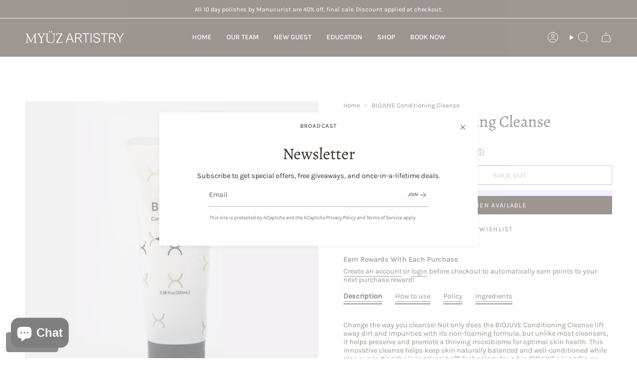

--- FILE ---
content_type: text/html; charset=utf-8
request_url: https://myuzartistry.com/products/biojuve-conditioning-cleanse?section_id=api-product-grid-item
body_size: 1063
content:
<div id="shopify-section-api-product-grid-item" class="shopify-section">

<div data-api-content>
<div class="grid-item product-item  product-item--centered product-item--outer-text  "
  id="product-item--api-product-grid-item-8258406023406"
  style="--swatch-size: var(--swatch-size-filters);"
  data-grid-item
>
  <div class="product-item__image double__image" data-product-image>
    <a class="product-link" href="/products/biojuve-conditioning-cleanse" aria-label="BIOJUVE Conditioning Cleanse" data-product-link="/products/biojuve-conditioning-cleanse"><div class="product-item__bg" data-product-image-default><figure class="image-wrapper image-wrapper--cover lazy-image lazy-image--backfill is-loading" style="--aspect-ratio: 1;" data-aos="img-in"
  data-aos-delay="||itemAnimationDelay||"
  data-aos-duration="800"
  data-aos-anchor="||itemAnimationAnchor||"
  data-aos-easing="ease-out-quart"><img src="//myuzartistry.com/cdn/shop/files/biojuve-cleanser-biojuve-conditioning-cleanse-40257588527342.png?crop=center&amp;height=1358&amp;v=1713190806&amp;width=1358" alt="Biojuve cleanser BIOJUVE Conditioning Cleanse" width="1358" height="1358" loading="eager" srcset="//myuzartistry.com/cdn/shop/files/biojuve-cleanser-biojuve-conditioning-cleanse-40257588527342.png?v=1713190806&amp;width=136 136w, //myuzartistry.com/cdn/shop/files/biojuve-cleanser-biojuve-conditioning-cleanse-40257588527342.png?v=1713190806&amp;width=160 160w, //myuzartistry.com/cdn/shop/files/biojuve-cleanser-biojuve-conditioning-cleanse-40257588527342.png?v=1713190806&amp;width=180 180w, //myuzartistry.com/cdn/shop/files/biojuve-cleanser-biojuve-conditioning-cleanse-40257588527342.png?v=1713190806&amp;width=220 220w, //myuzartistry.com/cdn/shop/files/biojuve-cleanser-biojuve-conditioning-cleanse-40257588527342.png?v=1713190806&amp;width=254 254w, //myuzartistry.com/cdn/shop/files/biojuve-cleanser-biojuve-conditioning-cleanse-40257588527342.png?v=1713190806&amp;width=284 284w, //myuzartistry.com/cdn/shop/files/biojuve-cleanser-biojuve-conditioning-cleanse-40257588527342.png?v=1713190806&amp;width=292 292w, //myuzartistry.com/cdn/shop/files/biojuve-cleanser-biojuve-conditioning-cleanse-40257588527342.png?v=1713190806&amp;width=320 320w, //myuzartistry.com/cdn/shop/files/biojuve-cleanser-biojuve-conditioning-cleanse-40257588527342.png?v=1713190806&amp;width=480 480w, //myuzartistry.com/cdn/shop/files/biojuve-cleanser-biojuve-conditioning-cleanse-40257588527342.png?v=1713190806&amp;width=528 528w, //myuzartistry.com/cdn/shop/files/biojuve-cleanser-biojuve-conditioning-cleanse-40257588527342.png?v=1713190806&amp;width=640 640w, //myuzartistry.com/cdn/shop/files/biojuve-cleanser-biojuve-conditioning-cleanse-40257588527342.png?v=1713190806&amp;width=720 720w, //myuzartistry.com/cdn/shop/files/biojuve-cleanser-biojuve-conditioning-cleanse-40257588527342.png?v=1713190806&amp;width=960 960w, //myuzartistry.com/cdn/shop/files/biojuve-cleanser-biojuve-conditioning-cleanse-40257588527342.png?v=1713190806&amp;width=1080 1080w, //myuzartistry.com/cdn/shop/files/biojuve-cleanser-biojuve-conditioning-cleanse-40257588527342.png?v=1713190806&amp;width=1296 1296w, //myuzartistry.com/cdn/shop/files/biojuve-cleanser-biojuve-conditioning-cleanse-40257588527342.png?v=1713190806&amp;width=1358 1358w" sizes="(min-width: 1400px) calc(100vw / 4 - 32px), (min-width: 750px) calc(100vw / 2 - 22px), (min-width: 480px) calc(100vw / 2 - 16px), calc(100vw / 1)" fetchpriority="high" class=" fit-cover is-loading ">
</figure>

&nbsp;</div><deferred-image class="product-item__bg__under">
              <template><figure class="image-wrapper image-wrapper--cover lazy-image lazy-image--backfill is-loading" style="--aspect-ratio: 1;"><img src="//myuzartistry.com/cdn/shop/files/biojuve-cleanser-biojuve-conditioning-cleanse-40257586036974.png?crop=center&amp;height=1348&amp;v=1713190806&amp;width=1348" alt="Biojuve cleanser BIOJUVE Conditioning Cleanse" width="1348" height="1348" loading="lazy" srcset="//myuzartistry.com/cdn/shop/files/biojuve-cleanser-biojuve-conditioning-cleanse-40257586036974.png?v=1713190806&amp;width=136 136w, //myuzartistry.com/cdn/shop/files/biojuve-cleanser-biojuve-conditioning-cleanse-40257586036974.png?v=1713190806&amp;width=160 160w, //myuzartistry.com/cdn/shop/files/biojuve-cleanser-biojuve-conditioning-cleanse-40257586036974.png?v=1713190806&amp;width=180 180w, //myuzartistry.com/cdn/shop/files/biojuve-cleanser-biojuve-conditioning-cleanse-40257586036974.png?v=1713190806&amp;width=220 220w, //myuzartistry.com/cdn/shop/files/biojuve-cleanser-biojuve-conditioning-cleanse-40257586036974.png?v=1713190806&amp;width=254 254w, //myuzartistry.com/cdn/shop/files/biojuve-cleanser-biojuve-conditioning-cleanse-40257586036974.png?v=1713190806&amp;width=284 284w, //myuzartistry.com/cdn/shop/files/biojuve-cleanser-biojuve-conditioning-cleanse-40257586036974.png?v=1713190806&amp;width=292 292w, //myuzartistry.com/cdn/shop/files/biojuve-cleanser-biojuve-conditioning-cleanse-40257586036974.png?v=1713190806&amp;width=320 320w, //myuzartistry.com/cdn/shop/files/biojuve-cleanser-biojuve-conditioning-cleanse-40257586036974.png?v=1713190806&amp;width=480 480w, //myuzartistry.com/cdn/shop/files/biojuve-cleanser-biojuve-conditioning-cleanse-40257586036974.png?v=1713190806&amp;width=528 528w, //myuzartistry.com/cdn/shop/files/biojuve-cleanser-biojuve-conditioning-cleanse-40257586036974.png?v=1713190806&amp;width=640 640w, //myuzartistry.com/cdn/shop/files/biojuve-cleanser-biojuve-conditioning-cleanse-40257586036974.png?v=1713190806&amp;width=720 720w, //myuzartistry.com/cdn/shop/files/biojuve-cleanser-biojuve-conditioning-cleanse-40257586036974.png?v=1713190806&amp;width=960 960w, //myuzartistry.com/cdn/shop/files/biojuve-cleanser-biojuve-conditioning-cleanse-40257586036974.png?v=1713190806&amp;width=1080 1080w, //myuzartistry.com/cdn/shop/files/biojuve-cleanser-biojuve-conditioning-cleanse-40257586036974.png?v=1713190806&amp;width=1296 1296w, //myuzartistry.com/cdn/shop/files/biojuve-cleanser-biojuve-conditioning-cleanse-40257586036974.png?v=1713190806&amp;width=1348 1348w" sizes="(min-width: 1400px) calc(100vw / 4 - 32px), (min-width: 750px) calc(100vw / 2 - 22px), (min-width: 480px) calc(100vw / 2 - 16px), calc(100vw / 1)" class=" fit-cover is-loading ">
</figure>
</template>
            </deferred-image></a>

    
  </div>

  <div class="product-information" data-product-information>
    <div class="product-item__info">
      <a class="product-link" href="/products/biojuve-conditioning-cleanse" data-product-link="/products/biojuve-conditioning-cleanse">
        <p class="product-item__title">BIOJUVE Conditioning Cleanse</p>

        <div class="product-item__price__holder"><div class="product-item__price" data-product-price>
            
<span class="price">
  
    <span class="sold-out">Sold Out</span>
  
</span>

          </div>
        </div>
      </a></div>
  </div>
</div></div></div>

--- FILE ---
content_type: text/html; charset=utf-8
request_url: https://myuzartistry.com/apps/reviews/products?url=https:/myuzartistry.com/products/biojuve-conditioning-cleanse
body_size: 1872
content:
 [ { "@context": "http://schema.org",  "@type": "Product",  "@id": "https://myuzartistry.com/products/biojuve-conditioning-cleanse#product_sp_schemaplus", "mainEntityOfPage": { "@type": "WebPage", "@id": "https://myuzartistry.com/products/biojuve-conditioning-cleanse#webpage_sp_schemaplus", "sdDatePublished": "2026-01-24T13:36-0600", "sdPublisher": { "@context": "http://schema.org", "@type": "Organization", "@id": "https://schemaplus.io", "name": "SchemaPlus App" } }, "additionalProperty": [    { "@type": "PropertyValue", "name" : "Tags", "value": [  "biojuve",  "Cleanser",  "microbiome"  ] }   ,{"@type": "PropertyValue", "name" : "Title", "value": [  "Default Title"  ] }   ],     "brand": { "@type": "Brand", "name": "Biojuve",  "url": "https://myuzartistry.com/collections/vendors?q=Biojuve"  },  "category":"cleanser", "color": "", "depth":"", "height":"", "itemCondition":"http://schema.org/NewCondition", "logo":"", "manufacturer":"", "material": "", "model":"",  "offers": { "@type": "Offer", "@id": "8258406023406",   "availability": "http://schema.org/OutOfStock",    "inventoryLevel": { "@type": "QuantitativeValue", "value": "0" },    "price" : 64.0, "priceSpecification": [ { "@type": "UnitPriceSpecification", "price": 64.0, "priceCurrency": "CAD" }  ],      "priceCurrency": "CAD", "description": "CAD-6400-$64.00-$64.00 CAD-64.00", "priceValidUntil": "2030-12-21",    "shippingDetails": [  { "@type": "OfferShippingDetails", "shippingRate": { "@type": "MonetaryAmount",    "currency": "CAD" }, "shippingDestination": { "@type": "DefinedRegion", "addressCountry": [  ] }, "deliveryTime": { "@type": "ShippingDeliveryTime", "handlingTime": { "@type": "QuantitativeValue", "minValue": "", "maxValue": "", "unitCode": "DAY" }, "transitTime": { "@type": "QuantitativeValue", "minValue": "", "maxValue": "", "unitCode": "DAY" } }  }  ],   "seller": { "@type": "Organization", "name": "Myuz Artistry", "@id": "https://myuzartistry.com#organization_sp_schemaplus" } },     "productID":"8258406023406",  "productionDate":"", "purchaseDate":"", "releaseDate":"",  "review": "",   "sku": 44710824935662,   "gtin12": "850035498675", "mpn": "",  "weight": { "@type": "QuantitativeValue", "unitCode": "LBR", "value": "0.1315" }, "width":"",    "description": "Change the way you cleanse! Not only does the BIOJUVE Conditioning Cleanse lift away dirt and impurities with its non-foaming formula, but unlike most cleansers, it helps preserve and promote a thriving microbiome for optimal skin health. This innovative cleanse helps keep skin naturally balanced and well-conditioned while also supporting the living Xycrobe™ Technology found in BIOJUVE Living Biome Essentials Serum.\nProvides a balanced level of clean for all skin types without being harsh or stripping the skin. Helps skin’s dry \/ oily areas feel more balanced throughout the day while leaving skin feeling soft, soothed and well-conditioned.\nHow to use\nThe Conditioning Cleanse should be used twice-daily, both in the morning and evening. Using a dime-sized amount, apply an even layer to wet or dry skin of the face and neck. Massage gently onto skin. Rinse with water or gently wipe with a damp cloth.\nPolicy\nIt is strongly recommended that you consult with our estheticians before starting your skin biome care journey. It's important to avoid using other products, including your cleanser, while using them. If you incorporate them into your routine, you must use all their products, including the cleanser and moisturizer.\nPlease note that we cannot be held responsible for any adverse reactions or breakouts if you mix them with other products, including retinol. We value the integrity of your skin and hope you do too. \nIngredients\nThe Conditioning Cleanse contains a Xycrobe specific prebiotic arabinose sugar designed to prep the skin for the Xycrobes in the Living Biome Essentials Serum. It also contains a cleansing agent and mixture of amino acids to help the skin barrier in moisturization.\nAqua (Water), Glycerin, Hydroxyethyl Acrylate\/Sodium Acryloyldimethyl Taurate Copolymer, Acetamidoethoxyethanol, Caprylic\/Capric Triglyceride, Trideceth-9, L-Arabinose, Benzyl Alcohol, Tocopheryl Acetate, Sodium PCA, Sodium Lactate, Arginine, Aspartic Acid, PCA, Glycine, Alanine, Serine, Valine, Proline, Threonine, Isoleucine, Histidine, Phenylalanine, Sodium Benzoate, Potassium Sorbate, Citric Acid, Polysorbate 60, Sorbitan Isostearate.",  "image": [      "https:\/\/myuzartistry.com\/cdn\/shop\/files\/biojuve-cleanser-biojuve-conditioning-cleanse-40257588527342.png?v=1713190806\u0026width=600"    ,"https:\/\/myuzartistry.com\/cdn\/shop\/files\/biojuve-cleanser-biojuve-conditioning-cleanse-40257586036974.png?v=1713190806\u0026width=600"      ,"https:\/\/myuzartistry.com\/cdn\/shop\/files\/biojuve-cleanser-biojuve-conditioning-cleanse-40257588527342.png?v=1713190806\u0026width=600"    ], "name": "BIOJUVE Conditioning Cleanse", "url": "https://myuzartistry.com/products/biojuve-conditioning-cleanse" }      ,{ "@context": "http://schema.org", "@type": "BreadcrumbList", "name": "Myuz Artistry Breadcrumbs Schema by SchemaPlus", "itemListElement": [  { "@type": "ListItem", "position": 1, "item": { "@id": "https://myuzartistry.com/collections", "name": "Products" } }, { "@type": "ListItem", "position": 2, "item": { "@id": "https://myuzartistry.com/collections/biojuve", "name": "Biojuve" } },  { "@type": "ListItem", "position": 3, "item": { "@id": "https://myuzartistry.com/products/biojuve-conditioning-cleanse#breadcrumb_sp_schemaplus", "name": "BIOJUVE Conditioning Cleanse" } } ] }  ]

--- FILE ---
content_type: text/html; charset=utf-8
request_url: https://myuzartistry.com/apps/reviews/reviews?url=/products/biojuve-conditioning-cleanse
body_size: -658
content:
                           <script> function handleReviews(){ let es = document.getElementsByClassName('schemaplus-schema'); es = Array.from(es).filter(el => el.getAttribute('data-type') === 'review');    for (let i = 0; i < es.length; i++) { let e = es[i],d = e.innerHTML;     let nc = d.replace(new RegExp('product_sp_schemaplus', 'g'), 'product_sp_schemaplus'); nc = nc.replace(/("@id"\s*:\s*"https:\/\/)[^\/"]+/g, `$1myuzartistry.com`); e.innerHTML = nc; }  }  handleReviews();  </script>

--- FILE ---
content_type: text/css
request_url: https://myuzartistry.com/cdn/shop/t/23/assets/font-settings.css?v=72070066775881909971759333311
body_size: 383
content:
@font-face{font-family:Alegreya;font-weight:400;font-style:normal;font-display:swap;src:url(//myuzartistry.com/cdn/fonts/alegreya/alegreya_n4.9d59d35c9865f13cc7223c9847768350c0c7301a.woff2?h1=bXl1emFydGlzdHJ5LmNvbQ&h2=bXl1ei1tYWtldXAtYXJ0aXN0cnktYW5kLWVzdGhldGljcy5hY2NvdW50Lm15c2hvcGlmeS5jb20&hmac=ac2419134f43a7bba6f70e8c028fe47d4881d5bafe214268b32e559d73d06907) format("woff2"),url(//myuzartistry.com/cdn/fonts/alegreya/alegreya_n4.a883043573688913d15d350b7a40349399b2ef99.woff?h1=bXl1emFydGlzdHJ5LmNvbQ&h2=bXl1ei1tYWtldXAtYXJ0aXN0cnktYW5kLWVzdGhldGljcy5hY2NvdW50Lm15c2hvcGlmeS5jb20&hmac=6e8577ccc7a7c6446948ff69a6aea4b3efe0e4a54ec0290423adaff2b68a0c5b) format("woff")}@font-face{font-family:Karla;font-weight:400;font-style:normal;font-display:swap;src:url(//myuzartistry.com/cdn/fonts/karla/karla_n4.40497e07df527e6a50e58fb17ef1950c72f3e32c.woff2?h1=bXl1emFydGlzdHJ5LmNvbQ&h2=bXl1ei1tYWtldXAtYXJ0aXN0cnktYW5kLWVzdGhldGljcy5hY2NvdW50Lm15c2hvcGlmeS5jb20&hmac=2e156ed5cb00364cd8dc8482651b762b7c5fe8863e4a840b23d06632d2ca74ef) format("woff2"),url(//myuzartistry.com/cdn/fonts/karla/karla_n4.e9f6f9de321061073c6bfe03c28976ba8ce6ee18.woff?h1=bXl1emFydGlzdHJ5LmNvbQ&h2=bXl1ei1tYWtldXAtYXJ0aXN0cnktYW5kLWVzdGhldGljcy5hY2NvdW50Lm15c2hvcGlmeS5jb20&hmac=df69e1a2c8148449f7170535463d5af1382e7b31bc43a952278d887db414391a) format("woff")}@font-face{font-family:Karla;font-weight:400;font-style:normal;font-display:swap;src:url(//myuzartistry.com/cdn/fonts/karla/karla_n4.40497e07df527e6a50e58fb17ef1950c72f3e32c.woff2?h1=bXl1emFydGlzdHJ5LmNvbQ&h2=bXl1ei1tYWtldXAtYXJ0aXN0cnktYW5kLWVzdGhldGljcy5hY2NvdW50Lm15c2hvcGlmeS5jb20&hmac=2e156ed5cb00364cd8dc8482651b762b7c5fe8863e4a840b23d06632d2ca74ef) format("woff2"),url(//myuzartistry.com/cdn/fonts/karla/karla_n4.e9f6f9de321061073c6bfe03c28976ba8ce6ee18.woff?h1=bXl1emFydGlzdHJ5LmNvbQ&h2=bXl1ei1tYWtldXAtYXJ0aXN0cnktYW5kLWVzdGhldGljcy5hY2NvdW50Lm15c2hvcGlmeS5jb20&hmac=df69e1a2c8148449f7170535463d5af1382e7b31bc43a952278d887db414391a) format("woff")}@font-face{font-family:Alegreya;font-weight:500;font-style:normal;font-display:swap;src:url(//myuzartistry.com/cdn/fonts/alegreya/alegreya_n5.c8117fcafde40aec574fccc47c714183c67f21d2.woff2?h1=bXl1emFydGlzdHJ5LmNvbQ&h2=bXl1ei1tYWtldXAtYXJ0aXN0cnktYW5kLWVzdGhldGljcy5hY2NvdW50Lm15c2hvcGlmeS5jb20&hmac=63d15168222eec48420756d0107d7312c97edc5e8574062a1becfd4171b23095) format("woff2"),url(//myuzartistry.com/cdn/fonts/alegreya/alegreya_n5.e801e4581609b8be8eafbd913614dbf5dee5e150.woff?h1=bXl1emFydGlzdHJ5LmNvbQ&h2=bXl1ei1tYWtldXAtYXJ0aXN0cnktYW5kLWVzdGhldGljcy5hY2NvdW50Lm15c2hvcGlmeS5jb20&hmac=1b394e6423d91a0f60eeb371dcc8737d55eb9853410770f9d69977900976e653) format("woff")}@font-face{font-family:Karla;font-weight:500;font-style:normal;font-display:swap;src:url(//myuzartistry.com/cdn/fonts/karla/karla_n5.0f2c50ba88af8c39d2756f2fc9dfccf18f808828.woff2?h1=bXl1emFydGlzdHJ5LmNvbQ&h2=bXl1ei1tYWtldXAtYXJ0aXN0cnktYW5kLWVzdGhldGljcy5hY2NvdW50Lm15c2hvcGlmeS5jb20&hmac=4ff8e43c1be813983a75f12a8234172906d7643a70b174887c230d6a269cd1c5) format("woff2"),url(//myuzartistry.com/cdn/fonts/karla/karla_n5.88d3e57f788ee4a41fa11fc99b9881ce077acdc2.woff?h1=bXl1emFydGlzdHJ5LmNvbQ&h2=bXl1ei1tYWtldXAtYXJ0aXN0cnktYW5kLWVzdGhldGljcy5hY2NvdW50Lm15c2hvcGlmeS5jb20&hmac=924ac4ba370cd1aa7a225089e666c8980a728df0cd8afc45e0cbc43c281b835d) format("woff")}@font-face{font-family:Karla;font-weight:400;font-style:italic;font-display:swap;src:url(//myuzartistry.com/cdn/fonts/karla/karla_i4.2086039c16bcc3a78a72a2f7b471e3c4a7f873a6.woff2?h1=bXl1emFydGlzdHJ5LmNvbQ&h2=bXl1ei1tYWtldXAtYXJ0aXN0cnktYW5kLWVzdGhldGljcy5hY2NvdW50Lm15c2hvcGlmeS5jb20&hmac=cc448817bf0b2ff854058f7baa2a074bd57c42900b6fafe1113196d5bbe5427e) format("woff2"),url(//myuzartistry.com/cdn/fonts/karla/karla_i4.7b9f59841a5960c16fa2a897a0716c8ebb183221.woff?h1=bXl1emFydGlzdHJ5LmNvbQ&h2=bXl1ei1tYWtldXAtYXJ0aXN0cnktYW5kLWVzdGhldGljcy5hY2NvdW50Lm15c2hvcGlmeS5jb20&hmac=9470e2faa3e8607269da1981e40b01b7a78acbdc180d0a071353b11ef6b33476) format("woff")}@font-face{font-family:Karla;font-weight:500;font-style:italic;font-display:swap;src:url(//myuzartistry.com/cdn/fonts/karla/karla_i5.69e240d3e2697b7653a56061e6c0bdd837d9a0d7.woff2?h1=bXl1emFydGlzdHJ5LmNvbQ&h2=bXl1ei1tYWtldXAtYXJ0aXN0cnktYW5kLWVzdGhldGljcy5hY2NvdW50Lm15c2hvcGlmeS5jb20&hmac=ac2ae1a7e29e38b34009123e64825a3d898b2b3391a9ebcf9c7bc97b27cc3a22) format("woff2"),url(//myuzartistry.com/cdn/fonts/karla/karla_i5.d56a3f6d57505f4753ea6466cf86322680d9dfdf.woff?h1=bXl1emFydGlzdHJ5LmNvbQ&h2=bXl1ei1tYWtldXAtYXJ0aXN0cnktYW5kLWVzdGhldGljcy5hY2NvdW50Lm15c2hvcGlmeS5jb20&hmac=756f093140ef9751edc159b4cfe7c44666fb0f57afdd6ac8c644db633075d407) format("woff")}
/*# sourceMappingURL=/cdn/shop/t/23/assets/font-settings.css.map?v=72070066775881909971759333311 */
